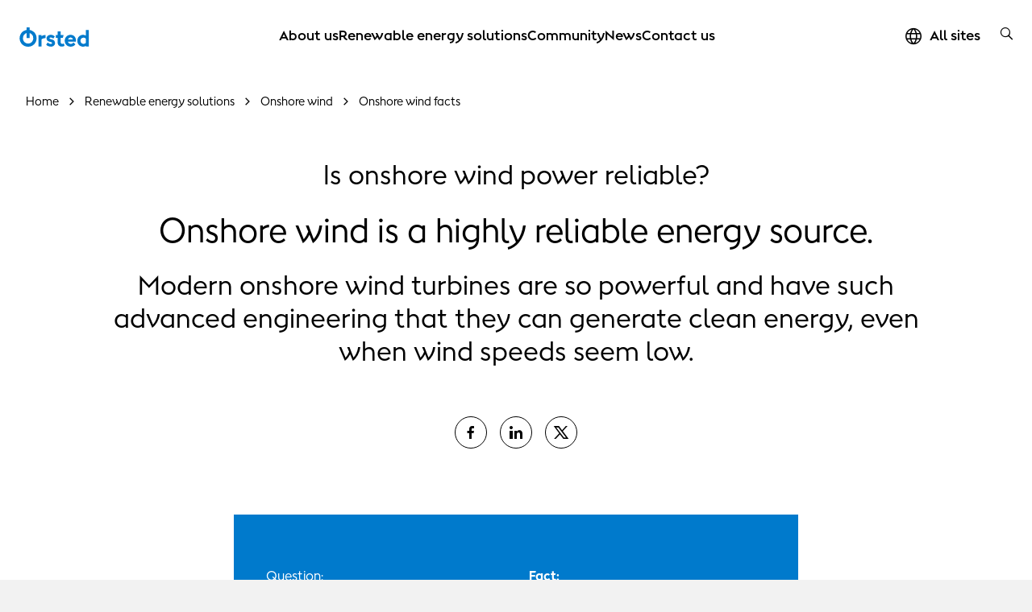

--- FILE ---
content_type: text/html; charset=utf-8
request_url: https://orsted.ie/renewable-energy-solutions/onshore-wind/onshore-wind-facts/is-onshore-wind-power-reliable
body_size: 16162
content:



<!DOCTYPE html>
<html lang="en">

<head>
                <link rel="preconnect" href="https://cdn.orsted.com" />
            <link rel="preconnect" href="https://cdn.orsted.com" />
            <link rel="preconnect" href="https://cdn.appdynamics.com" />
            <link rel="preconnect" href="https://policy.app.cookieinformation.com" />
            <link rel="preconnect" href="https://www.googletagmanager.com" />
            <link rel="preconnect" href="https://consent.app.cookieinformation.com" />
            <link rel="preconnect" href="https://sample-api-v2.crazyegg.com" />

    

    <meta charset="utf-8">
    <meta name="viewport" content="width=device-width, initial-scale=1, shrink-to-fit=no">
    <meta name="format-detection" content="telephone=no" />
    <meta name="pageid" content="{c6734ca3-f6f3-49a2-a7c5-82da41f92688}">
    <meta http-equiv="X-UA-Compatible" content="IE=edge" />
    <title>Is Onshore Wind a Reliable Source of Green Energy? | &#216;rsted </title>


        <script nonce="qFcgkLJesdYpfZ+wJzjIDA==">
            dataLayer = [{ 'userType': 'external' }]
        </script>


    <link rel="canonical" href="https://orsted.ie/renewable-energy-solutions/onshore-wind/onshore-wind-facts/is-onshore-wind-power-reliable">
                <meta property="og:url" href="https://orsted.ie/renewable-energy-solutions/onshore-wind/onshore-wind-facts/is-onshore-wind-power-reliable">
<link rel="alternate" href="https://orsted.ie/renewable-energy-solutions/onshore-wind/onshore-wind-facts/is-onshore-wind-power-reliable" hreflang="en-ie">
<link rel="alternate" href="https://orsted.es/nuestras-soluciones-de-energia-renovable/energia-eolica-terrestre/conoce-la-energia-eolica-terrestre/es-fiable-la-energia-eolica-terrestre" hreflang="es">        <meta name="keywords" content="Onshore wind, advantages of wind power ">
        <meta name="description" content="Onshore wind is a highly reliable energy source. Modern wind turbines are so efficient, they can generate clean energy even when wind speeds seem low. ">
        <meta name="robots" content="INDEX, FOLLOW">
<script nonce="qFcgkLJesdYpfZ+wJzjIDA==">
	window.dataLayer = window.dataLayer || [];
	dataLayer.push({
		'event': 'metaDataPushed',
		'page': {
			 "theme": "", 
			 "subtheme": "", 
			 "topic": "", 
			 "ProjectCampaignTitle": "", 
			 "TargetAudience": "", 
			 "PainPoint": "", 
			 "version": "20260113.1", 
			 "breadcrumb": "/renewable-energy-solutions/onshore-wind/onshore-wind-facts/is-onshore-wind-power-reliable", 
			 "title": "Is Onshore Wind a Reliable Source of Green Energy? | Ørsted ", 
			 "platform": "orsted.ie", 
			 "name": "is-onshore-wind-power-reliable", 
			 "pagetype": "", 
			 "sitetype": "", 
			 "sitesection": "renewable-energy-solutions", 
			 "funnel_stage": "", 
			 "fullurl": location.href, 
			}
	});	</script>        
            <!-- Google Tag Manager -->
            <script nonce="qFcgkLJesdYpfZ+wJzjIDA==">
                (function(w,d,s,l,i){w[l]=w[l]||[];w[l].push({'gtm.start':
                new Date().getTime(),event:'gtm.js'});var f=d.getElementsByTagName(s)[0],
                j=d.createElement(s),dl=l!='dataLayer'?'&l='+l:'';j.async=true;j.src=
                'https://www.googletagmanager.com/gtm.js?id='+i+dl;
                var n=d.querySelector('[nonce]');
                if(n) {
                    j.setAttribute('nonce',n.nonce||n.getAttribute('nonce'));
                    window.dataLayer = window.dataLayer || [];
                    window.dataLayer.push({'nonce': n.nonce,'event': 'nonceReady'});
                }
                f.parentNode.insertBefore(j,f);
                })(window,document,'script','dataLayer','GTM-W3RMM4C');
            </script>
            <!-- End Google Tag Manager -->
        
        <meta property="og:description" content="Onshore wind is a highly reliable energy source.">
        <meta property="og:title" content="Is onshore wind power reliable?">
        <meta property="og:image" content="https://cdn.orsted.com/-/media/project/maine/og-default-image/og-default-image-orsted.png?rev=3f851c173bb545eaaa1431dff126fa85&extension=webp&hash=FAFC019CE3C4A751AE8D9D18C3EFBB1A">
    <meta name="twitter:card" content="summary_large_image">
    <meta property="og:type" content="website"><!-- doCDN --> 

    

    <link rel="icon" href="https://cdn.orsted.com/-/media/project/maine/favicon/com/favicon.ico?h=627&amp;w=1440&amp;rev=b461e455a4cb49159cdabc777cd0a9d7" type="image/x-icon" />
    <link rel="shortcut icon" href="https://cdn.orsted.com/-/media/project/maine/favicon/com/favicon.ico?h=627&amp;w=1440&amp;rev=b461e455a4cb49159cdabc777cd0a9d7" type="image/x-icon"/>
    <link rel="apple-touch-icon" href="https://cdn.orsted.com/-/media/project/maine/favicon/com/apple-touch-icon.png?h=627&amp;w=1440&amp;rev=ff8896af891546af9c2b4745daa83679" type="image/png" />
 

        <script id="CookieConsent" src="https://policy.app.cookieinformation.com/uc.js"
                data-culture="en" type="text/javascript" data-gcm-version="2.0" nonce="qFcgkLJesdYpfZ+wJzjIDA=="></script>

        <link rel="preload" href="https://cdn.orsted.com/Assets_/dist/fonts/OrstedSans-Regular.woff2"
              as="font" type="font/woff2" crossorigin>
        <link rel="preload" href="https://cdn.orsted.com/Assets_/dist/fonts/OrstedSans-Light.woff2"
              as="font" type="font/woff2" crossorigin>
        <link rel="preload" href="https://cdn.orsted.com/Assets_/dist/fonts/OrstedSans-SemiBoldText.woff2"
              as="font" type="font/woff2" crossorigin>
        <link rel="preload" href="https://cdn.orsted.com/Assets_/dist/fonts/OrstedSans-Bold.woff2"
              as="font" type="font/woff2" crossorigin>
        <link rel="preload" href="https://cdn.orsted.com/Assets_/dist/fonts/OrstedSans-Black.woff2"
              as="font" type="font/woff2" crossorigin>
        <link rel="preload" href="https://cdn.orsted.com/Assets_/dist/fonts/OrstedSans-Italic.woff2"
              as="font" type="font/woff2" crossorigin>
        <link href="https://cdn.orsted.com/Assets_/dist/fonts/dong-maine.woff2?v=7"
              as="font" type="font/woff" crossorigin>

        <link media="screen, print" href="https://cdn.orsted.com/Assets_/dist/css/app.css?d=3e20c05ea45162fc1e9d7ff9abb6308933707da87432bbbe233e78b9aca7442c" rel="stylesheet">
        <link media="screen, print" href="https://cdn.orsted.com/Assets_/dist/css/components.css?d=03f79f37c8ab1b9544e246dacf79c076864711544a6b002574bf12a5b4501de6" rel="stylesheet">


    <script type="text/javascript"
            src="https://cdn.orsted.com/Assets_/dist/vendors/jquery.min.js?d=a9329a132c34e8859d294fb346f9ef245bf6d1343a86cb3476f5d30f874549b0" nonce="qFcgkLJesdYpfZ+wJzjIDA=="></script>
    <script nonce="qFcgkLJesdYpfZ+wJzjIDA==">
        (function (global, $) {
            const jquery = $.noConflict();
            global["OrstedJquery"] = jquery;
            global["jQuery"] = jquery;
            global["$"] = jquery;
        })(window, jQuery);
    </script>
    

    
</head>

<body class=" site-theme-blue  "
      id="lang-en" data-language="en" data-number-locale="en" data-table-swipe-text="slide left"
      data-date-format="DD.MM.YYYY HH:mm" data-job-date-format="DD.MM.YYYY" data-cdn-url="https://cdn.orsted.com" ng-app="app" ng-strict-di>
    <!-- Google Tag Manager (noscript) -->
            <noscript><iframe src="https://www.googletagmanager.com/ns.html?id=GTM-W3RMM4C" height="0" width="0" style="display:none;visibility:hidden"></iframe></noscript>
            <!-- End Google Tag Manager (noscript) --><!-- doCDN --> 
    

    
    
  <noindex>
    <header class="slide-navigation">
      
      



      <div class="skip-nav-wrap">
        <a id="skipNavBtn" href="#" class="skip-link">Skip navigation</a>
      </div>
      <div class="nav-spacer"></div>

      <nav class="nav-container headerSlider-top">
        <div class="nav-outer-wrap">
          <div class="nav-content">
            <div class="nav-logo">
              <a class="nav-logo__link" href="/en">
                 <img class="nav-logo__img" src="https://cdn.orsted.com/-/media/www/images/corp/graphics/logos/orsted-logo/orstedlogo_svg.svg?mh=1440&amp;mw=1440&amp;rev=021ecd9c689f43cdb87a1f6f15a48a0f&amp;hash=4971036E3067F139176EE5839434208D" alt="logo" width="24" height="24" />
              </a>
            </div>
            <div class="nav-items">
              <div class="nav-items__wrap">

                  <ul class="nav-items__list">
                        <li class="nav-items__item">
                            <button class="nav-items__link nav-items__submenu-trigger" data-target="nav-item--0">
                              About us
                            </button>
                        </li>
                        <li class="nav-items__item">
                            <button class="nav-items__link nav-items__submenu-trigger" data-target="nav-item--1">
                              Renewable energy solutions
                            </button>
                        </li>
                        <li class="nav-items__item">
                            <button class="nav-items__link nav-items__submenu-trigger" data-target="nav-item--2">
                              Community
                            </button>
                        </li>
                        <li class="nav-items__item">
                            <a class="nav-items__link" href="https://orsted.ie/news">
                              News
                            </a>
                        </li>
                        <li class="nav-items__item">
                            <a class="nav-items__link" href="https://orsted.ie/contact-us">
                              Contact us
                            </a>
                        </li>
                  </ul>
                                  <ul class="nav-utilities__list quicklinks mobile-only">
                  </ul>
              </div>
            </div>
            <div class="nav-utilities">
                              <ul class="nav-utilities__list quicklinks">
                      <li class="nav-utilities__item mobile-visible">
                          <a class="nav-utilities__link icon-globe" href="https://orsted.ie/orsted-global"
                            aria-label="All sites quick link">
                            <span>All sites</span>
                          </a>
                      </li>
                </ul>
                            <ul class="nav-utilities__list tools">
                  <li class="nav-utilities__item search">
                    <button class="nav-utilities__search-btn" aria-label="search button">
                      <i class="icon icon-magnifier link-search hiddenSearchIcon"></i>
                    </button>
                    <div class="nav-utilities__search-wrap">
                      <div class="nav-utilities__search-form">
                        <form class="form header-search-ov" role="search">
                          <div class="headerSearch-ov form-group searchTypeahead">
                            <button type="submit">
                              <i class="icon icon-magnifier link-search hiddenSearchIcon"></i>
                            </button>
                            <input name="search" aria-label="Header searchbox" type="search"
                              placeholder="Search for keyword" class="form-control headerSearch-input" value=""
                              autocomplete="off" enterkeyhint="search" />
                          </div>
                        </form>
                        <div class="close-search-form">
                          <button class="close-search-btn">
                            <i class="icon icon-close"></i>
                          </button>
                        </div>
                      </div>
                    </div>
                  </li>

                  <li class="nav-utilities__item menu mobile-only">
                    <button class="burger-menu-btn" aria-label="burger menu button">
                      <div class="burger-wrap">
                        <span></span>
                      </div>
                    </button>
                  </li>
              </ul>
            </div>
          </div>
        </div>
      </nav>

      <aside class="nav-panel">
        <div class="nav-panel__items subpanel-layer layer-1">
          <div class="nav-panel__items-wrap">
            <div class="back-btn-mobile">
              <button>Back</button>
            </div>
                  <ul id="nav-item--0" class="nav-panel__submenu">
                    <li class="nav-panel__item-sub">
                      <a class="nav-panel__link" href="https://orsted.ie/about-us">About us</a>
                    </li>
                        <li class="nav-panel__item-sub">
                            <a class="nav-panel__link" href="https://orsted.ie/about-us/our-vision">Our vision</a>

                        </li>
                        <li class="nav-panel__item-sub">
                            <a class="nav-panel__link" href="https://orsted.ie/about-us/our-green-transformation">Our green transformation</a>

                        </li>
                        <li class="nav-panel__item-sub">
                            <a class="nav-panel__link" href="https://orsted.ie/about-us/sustainable-energy-company">Sustainable energy company</a>

                        </li>
                  </ul>
                  <ul id="nav-item--1" class="nav-panel__submenu">
                    <li class="nav-panel__item-sub">
                      <a class="nav-panel__link" href="https://orsted.ie/renewable-energy-solutions">Renewable energy solutions</a>
                    </li>
                        <li class="nav-panel__item-sub">
                            <button class="nav-panel__link nav-items__submenu-trigger subBtn">Onshore wind</button>

                            <div class="nav-panel__submenu-child layer-2">
                              <ul>
                                <li>
                                  <a class="nav-panel__link" href="https://orsted.ie/renewable-energy-solutions/onshore-wind">
                                    <h6>Onshore wind</h6>
                                    <p></p>
                                  </a>
                                </li>
                                  <li>
                                    <a class="nav-panel__link" href="https://orsted.ie/renewable-energy-solutions/onshore-wind/onshore-wind-farms">
                                      <h6>Onshore wind farms</h6>
                                      <p></p>
                                    </a>
                                  </li>
                                  <li>
                                    <a class="nav-panel__link" href="https://orsted.ie/renewable-energy-solutions/onshore-wind/onshore-wind-facts">
                                      <h6>Onshore wind facts</h6>
                                      <p></p>
                                    </a>
                                  </li>
                                  <li>
                                    <a class="nav-panel__link" href="https://orsted.ie/renewable-energy-solutions/onshore-wind/how-do-onshore-wind-turbines-work">
                                      <h6>How onshore wind turbines work</h6>
                                      <p></p>
                                    </a>
                                  </li>
                              </ul>
                            </div>
                        </li>
                        <li class="nav-panel__item-sub">
                            <button class="nav-panel__link nav-items__submenu-trigger subBtn">Solar power</button>

                            <div class="nav-panel__submenu-child layer-2">
                              <ul>
                                <li>
                                  <a class="nav-panel__link" href="https://orsted.ie/renewable-energy-solutions/solar-energy">
                                    <h6>Solar power</h6>
                                    <p></p>
                                  </a>
                                </li>
                                  <li>
                                    <a class="nav-panel__link" href="https://orsted.ie/renewable-energy-solutions/solar-energy/facts-about-solar-power">
                                      <h6>Facts about solar power</h6>
                                      <p></p>
                                    </a>
                                  </li>
                              </ul>
                            </div>
                        </li>
                        <li class="nav-panel__item-sub">
                            <button class="nav-panel__link nav-items__submenu-trigger subBtn">Offshore wind</button>

                            <div class="nav-panel__submenu-child layer-2">
                              <ul>
                                <li>
                                  <a class="nav-panel__link" href="https://orsted.ie/renewable-energy-solutions/offshore-wind">
                                    <h6>Offshore wind</h6>
                                    <p></p>
                                  </a>
                                </li>
                                  <li>
                                    <a class="nav-panel__link" href="https://orsted.ie/renewable-energy-solutions/offshore-wind/how-offshore-wind-turbines-work">
                                      <h6>How offshore wind turbines work</h6>
                                      <p></p>
                                    </a>
                                  </li>
                              </ul>
                            </div>
                        </li>
                        <li class="nav-panel__item-sub">
                            <a class="nav-panel__link" href="https://orsted.ie/renewable-energy-solutions/renewable-energy-advantages">Renewable energy advantages</a>

                        </li>
                  </ul>
                  <ul id="nav-item--2" class="nav-panel__submenu">
                    <li class="nav-panel__item-sub">
                      <a class="nav-panel__link" href="https://orsted.ie/community">Community</a>
                    </li>
                        <li class="nav-panel__item-sub">
                            <a class="nav-panel__link" href="https://orsted.ie/community/supply-chain-stories">Supply chain stories</a>

                        </li>
                        <li class="nav-panel__item-sub">
                            <a class="nav-panel__link" href="https://orsted.ie/community/giving-back">Giving back</a>

                        </li>
                  </ul>
                  <ul id="nav-item--3" class="nav-panel__submenu">
                    <li class="nav-panel__item-sub">
                      <a class="nav-panel__link" href="https://orsted.ie/news">News</a>
                    </li>
                  </ul>
                  <ul id="nav-item--5" class="nav-panel__submenu">
                    <li class="nav-panel__item-sub">
                      <a class="nav-panel__link" href="https://orsted.ie/contact-us">Contact us</a>
                    </li>
                  </ul>

          </div>
        </div>
        <div class="submenu-child-container subpanel-layer layer-2">
          <div class="back-btn-mobile">
            <button>Back</button>
          </div>
          <div class="submenu-child-content"></div>
        </div>
      </aside>

      <div class="nav-overlay"></div>
    </header>
  </noindex>

    <div id="uploadFileButtonText" style="display:none;">Choose file</div>
    <main id="main" role="main">
        <!--	Content	# begin	-->
        

<section  class="container-fluid wide-container " style="" aria-label="">
    



<div class="row row-widewidth">
    <div class="col-12" ><div class="content-page-head  ">
    

    <noindex>
        <div class="breadcrumbs-container-ov">
                <ol itemscope itemtype="https://schema.org/BreadcrumbList" class="breadcrumbs--ov">

                        
                        <li itemprop="itemListElement" itemscope itemtype="https://schema.org/ListItem" class="breadcrumb-item--ov">
                            <a itemprop="item" href="https://orsted.ie/" class="breadcrumb-link-ov">
                                <span>Home</span>
                                <meta itemprop="name" content="home">
                            </a>
                            <meta itemprop="position" content="1" />
                        </li>
                        
                        <li itemprop="itemListElement" itemscope itemtype="https://schema.org/ListItem" class="breadcrumb-item--ov">
                            <a itemprop="item" href="https://orsted.ie/renewable-energy-solutions" class="breadcrumb-link-ov">
                                <span>Renewable energy solutions</span>
                                <meta itemprop="name" content="renewable energy solutions">
                            </a>
                            <meta itemprop="position" content="2" />
                        </li>
                        
                        <li itemprop="itemListElement" itemscope itemtype="https://schema.org/ListItem" class="breadcrumb-item--ov">
                            <a itemprop="item" href="https://orsted.ie/renewable-energy-solutions/onshore-wind" class="breadcrumb-link-ov">
                                <span>Onshore wind</span>
                                <meta itemprop="name" content="onshore wind">
                            </a>
                            <meta itemprop="position" content="3" />
                        </li>
                        
                        <li itemprop="itemListElement" itemscope itemtype="https://schema.org/ListItem" class="breadcrumb-item--ov">
                            <a itemprop="item" href="https://orsted.ie/renewable-energy-solutions/onshore-wind/onshore-wind-facts" class="breadcrumb-link-ov">
                                <span>Onshore wind facts</span>
                                <meta itemprop="name" content="onshore wind facts">
                            </a>
                            <meta itemprop="position" content="4" />
                        </li>

                </ol>
        </div>


    </noindex>


    <div class="article article--narrow-media-1 site-theme-blue ">
        <h1 class="article-headline ">
            Is onshore wind power reliable?<br />
        </h1>
            <h2 class="article-subheadline">
                Onshore wind is a highly reliable energy source.
            </h2>
                    <p class="cph-description">
                Modern onshore wind turbines are so powerful and have such advanced engineering that they can generate clean energy, even when wind speeds seem low.
            </p>
                    </div>
</div></div>
</div>
</section>

<section  class="container-fluid narrow-container " style="" aria-label="">
    



<div class="row row-narrow">
    <div class="col-12" >    <div class="share">
        <div class="social-flex align-with-text">
                    <a href="https://www.facebook.com/sharer/sharer.php?u=https%3a%2f%2forsted.ie%2frenewable-energy-solutions%2fonshore-wind%2fonshore-wind-facts%2fis-onshore-wind-power-reliable" class="social-flex social-circle icon is-type-facebook" target="_blank" rel="noopener" onclick="window.open('https://www.facebook.com/sharer/sharer.php?u=https%3a%2f%2forsted.ie%2frenewable-energy-solutions%2fonshore-wind%2fonshore-wind-facts%2fis-onshore-wind-power-reliable','popup','width=550,height=700,scrollbars=yes,resizable=yes'); return false;" title="Facebook">
                    </a>
                    <a href="https://www.linkedin.com/shareArticle?mini=true&url=https%3a%2f%2forsted.ie%2frenewable-energy-solutions%2fonshore-wind%2fonshore-wind-facts%2fis-onshore-wind-power-reliable" class="social-flex social-circle icon is-type-linkedin" target="_blank" rel="noopener" onclick="window.open('https://www.linkedin.com/shareArticle?mini=true&url=https%3a%2f%2forsted.ie%2frenewable-energy-solutions%2fonshore-wind%2fonshore-wind-facts%2fis-onshore-wind-power-reliable','popup','width=550,height=700,scrollbars=yes,resizable=yes'); return false;" title="LinkedIn">
                    </a>
                    <a href="https://twitter.com/intent/tweet?url=https%3a%2f%2forsted.ie%2frenewable-energy-solutions%2fonshore-wind%2fonshore-wind-facts%2fis-onshore-wind-power-reliable" class="social-flex social-circle icon is-type-twitter" target="_blank" rel="noopener" onclick="window.open('https://twitter.com/intent/tweet?url=https%3a%2f%2forsted.ie%2frenewable-energy-solutions%2fonshore-wind%2fonshore-wind-facts%2fis-onshore-wind-power-reliable','popup','width=550,height=700,scrollbars=yes,resizable=yes'); return false;" title="X">
                    </a>
        </div>
    </div>


<div class="article site-theme-blue  wpp-article">
    <div class="article-content">

        <div class="article-content-inner">
            <div class="richtext">
                
            </div>
        </div>
    </div>
</div>
</div>
</div>
</section>

<section  class="container-fluid narrow-container " style="" aria-label="">
    



<div class="row row-narrow">
    <div class="col-12" >

<article class="factBox factBox-2-columns">
    <div class="factBox__inner theme-blue theme-primary-color-background">
        <div class="factBox-header factBox-element">
            <!-- Top Components -->
<h5 class='h5 factBox-headline factBox-element'></h5>        </div>

        <div class="factBox-body factBox-element">
            <div class="factBox-section">
                <!-- Left Components -->
                        <div class="factBox-content richtext factBox-element">
                            <span class='body'>
                            Question:<br />
<br />
Is wind power reliable? Do consumers risk power outages if the wind stops blowing?
                            </span>
                        </div>
            </div>

            <div class="factBox-section">
                <!-- Right Components -->
                        <div class="factBox-content richtext factBox-element">
                            <span class='body'>
                            <strong>Fact:&nbsp;<br />
</strong>
<br />
Onshore wind turbines in Ireland generate power about 80 percent of the time. But there is no risk of power outages if the wind is not blowing because the national grid balances supply and demand from multiple energy sources.&nbsp;
                            </span>
                        </div>
            </div>
        </div>

    </div>
</article>


<div class="article site-theme-blue  wpp-article">
    <div class="article-content">

        <div class="article-content-inner">
            <div class="richtext">
                
            </div>
        </div>
    </div>
</div>
</div>
</div>
</section>

<section  class="container-fluid narrow-container " style="" aria-label="">
    



<div class="row row-narrow">
    <div class="col-12" >

<div class="article site-theme-blue  wpp-article">
    <div class="article-content">

        <div class="article-content-inner">
            <div class="richtext">
                <h2 class="h4" id="52a3cbfa-ff85-48e6-a2c2-b47f82c011c4"><span style="color: rgb(0, 122, 204);">Advantages of wind</span></h2>
<br />
<p>Wind is a free and unlimited source of clean energy that has a vital role to play in the global shift to green energy.</p>
<p>It can be a variable source of energy. Turbines can only produce electricity when the wind is blowing. However, modern wind turbines are highly efficient and engineered to generate power even at low wind speeds. As wind speeds get stronger, turbines generate more electricity.</p>
<p>Our onshore wind farms across Ireland, North America, the UK, and the rest of Europe provide green energy to thousands of homes, while also creating jobs and economic benefits in the local communities where they’re located.</p>
<p>Ørsted owns and operates 19 wind farms across Ireland providing 327MW to the national grid.</p>
            </div>
        </div>
    </div>
</div>
</div>
</div>
</section>

<section  class="container-fluid narrow-container " style="" aria-label="">
    



<div class="row row-narrow">
    <div class="col-12" >

<div class="image">

    <div class="image__component ">
        <img alt="Onshore wind farm" class="image__element " height="551" id="Ab5af14a4-432c-49f6-bef0-efa9f67aee0e" loading="lazy" src="https://cdn.orsted.com/-/media/www/images/corp/graphics/onshore-wind---facts/1-is-onshore-wind-power-reliable.png?mh=1440&amp;mw=1440&amp;rev=04a588960c424453a2e1b490f8408481&amp;hash=DA506F75E060DF1081778A8068151E1C" srcset="https://cdn.orsted.com/-/media/www/images/corp/graphics/onshore-wind---facts/1-is-onshore-wind-power-reliable.png?mw=480&amp;rev=04a588960c424453a2e1b490f8408481&amp;hash=C95EFC55E664FF56C351BA2C3F1DBCA5 480w, https://cdn.orsted.com/-/media/www/images/corp/graphics/onshore-wind---facts/1-is-onshore-wind-power-reliable.png?mw=720&amp;rev=04a588960c424453a2e1b490f8408481&amp;hash=821A70715CDF4B1815C31811032021C1 720w, https://cdn.orsted.com/-/media/www/images/corp/graphics/onshore-wind---facts/1-is-onshore-wind-power-reliable.png?mw=1440&amp;rev=04a588960c424453a2e1b490f8408481&amp;hash=DAD10DAFA632F0366273CD4C646EE255 1440w" width="1441" />
    </div>

</div>


    <script type="application/ld+json">
        {
          "@context": "https://schema.org/",
          "@type": "ImageObject",
          "author": "Ørsted",
          "contentLocation": "https://orsted.ie/renewable-energy-solutions/onshore-wind/onshore-wind-facts/is-onshore-wind-power-reliable",
          "contentUrl": "https://cdn.orsted.com/-/media/www/images/corp/graphics/onshore-wind---facts/1-is-onshore-wind-power-reliable.png?mh=1440",
          "description": "Onshore wind farm",
          "name": "1 is onshore wind power reliable"
        }
    </script>

</div>
</div>
</section>

<section  class="container-fluid narrow-container " style="" aria-label="">
    



<div class="row row-narrow">
    <div class="col-12" >

<div class="article site-theme-blue  wpp-article">
    <div class="article-content">

        <div class="article-content-inner">
            <div class="richtext">
                <br />
<h2 class="h4" id="f7fd04b8-a9d4-427a-816e-afaf5511b11e"><span style="color: rgb(0, 122, 204);">What if there is no wind?</span></h2>
<br />
<p>Wind speeds vary, and with them the amount of power wind turbines can produce. That’s why energy grids are supplied by a mixture of different sources – so that there’s always something producing power.</p>
<p>At Ørsted, we want to create a world that<a href="/ErrorPages/404?item=web%3a%7b3DD92FC2-D9E2-458F-BFF1-1EBFA99EA318%7d%40en"> runs entirely on green energy</a>. While we’re confident that onshore wind will play a significant role, the future green energy system will be based on a <a href="/ErrorPages/404?item=web%3a%7bF2442A5C-7D20-49AB-86AF-7ADDBBC6A8AB%7d%40en">multitude of sources</a>.</p>
<p>Onshore wind will be complemented by other energy sources like offshore wind, solar power, hydroelectric generation, sustainable biomass, as well as geothermal heat or even wave or tidal energy, to form a diversified mix of renewable energy. Conventional energy sources will also help balance the grid and ensure that the lights always stay on.</p>
<br />
            </div>
        </div>
    </div>
</div>
</div>
</div>
</section>

<section  class="container-fluid full-container " style="" aria-label="">
    



<div class="row row-center row-widewidth">
    <div class="col-lg-6 col-12" >
        

<div class="image">

    <div class="image__component ">
        <img alt="Based on selected Ørsted onshore wind farms in Ireland from 2019-2022" class="image__element " height="751" id="Ab28c138e-cb04-4917-81cc-e0ff8be5b6b1" loading="lazy" src="https://cdn.orsted.com/-/media/www/images/corp/graphics/onshore-wind---facts/1-is-onshore-wind-power-reliable-2.png?mh=1440&amp;mw=1440&amp;rev=20da92dca024473baf1beba643943cf9&amp;hash=730F01E68BFAF519BA92E9F89721CB9E" srcset="https://cdn.orsted.com/-/media/www/images/corp/graphics/onshore-wind---facts/1-is-onshore-wind-power-reliable-2.png?mw=480&amp;rev=20da92dca024473baf1beba643943cf9&amp;hash=8233453CDCE35ABC83039ABDDEF1D040 480w, https://cdn.orsted.com/-/media/www/images/corp/graphics/onshore-wind---facts/1-is-onshore-wind-power-reliable-2.png?mw=720&amp;rev=20da92dca024473baf1beba643943cf9&amp;hash=F23D9E96F94C386ABCD042FE62307FEC 720w, https://cdn.orsted.com/-/media/www/images/corp/graphics/onshore-wind---facts/1-is-onshore-wind-power-reliable-2.png?mw=1440&amp;rev=20da92dca024473baf1beba643943cf9&amp;hash=888B58C2F9BC1E30AC7F782916736A18 1440w" width="1441" />
    </div>

        <div class="image__subtitle">
            Based on elected Ørsted onshore wind farms in Ireland from 2019-2022
        </div>
</div>


    <script type="application/ld+json">
        {
          "@context": "https://schema.org/",
          "@type": "ImageObject",
          "author": "Ørsted",
          "contentLocation": "https://orsted.ie/renewable-energy-solutions/onshore-wind/onshore-wind-facts/is-onshore-wind-power-reliable",
          "contentUrl": "https://cdn.orsted.com/-/media/www/images/corp/graphics/onshore-wind---facts/1-is-onshore-wind-power-reliable-2.png?mh=1440",
          "description": "Based on selected &#216;rsted onshore wind farms in Ireland from 2019-2022",
          "name": "1 is onshore wind power reliable 2"
        }
    </script>


    </div>
</div>

</section>

<section  class="container-fluid narrow-container " style="" aria-label="">
    



<div class="row row-narrow">
    <div class="col-12" >

<div class="article site-theme-blue  wpp-article">
    <div class="article-content">

        <div class="article-content-inner">
            <div class="richtext">
                <br />
<h2 class="h4" id="46212f5e-8652-4155-a409-03062a7f514d"><span style="color: #007ACC;">Why wind power in Ireland?</span></h2>
<br />
<p>Ireland, along with other European Union member states, is committed to a 55% reduction in greenhouse gas emissions by 2030, compared to 1990 levels. <sup><a href="#sources">1</a></sup></p>
<p>In order to reach that goal, Ireland will need to significantly invest in new forms of renewable energy. The government recognises onshore wind as a key pillar of the country's renewable energy production and have set a specific goal for onshore wind: to prod 8 GW of onshore wind energy by 2030. That will require almost doubling the country’s current wind energy production.</p>
            </div>
        </div>
    </div>
</div>
</div>
</div>
</section>

<section id=sources class="container-fluid  " style="" aria-label="">
    



<div class="row row-narrow">
    <div class="col-12" >

<div class="article site-theme-blue  wpp-article">
    <div class="article-content">

        <div class="article-content-inner">
            <div class="richtext">
                <span style="font-weight: 700;"><br />—</span><p><b>Sources<br /></b>
1. <a rel="noopener noreferrer" href="https://ym.fi/en/eu-climate-policy#:~:text=The%20EU%20is%20committed%20to,climate-neutral%20continent%20by%202050." target="_blank">EU climate policy - Ministry of the Environments (ym.fi)</a></p>
            </div>
        </div>
    </div>
</div>
</div>
</div>
</section>


    <div id="0cec1d6a-bb5b-4d1c-99ed-733531ccd68f" class="section theme-blue theme-primary-color-background theme-color-base">
        

<section  class="container-fluid wide-container " style="" aria-label="">
    



<div class="row row-widewidth">
    <div class="col-12" >



<div class="careerSlider swiper-career-theme--blue" data-single-pagination="{currentStart} of {total}" data-multiple-pagination="{currentStart}-{currentEnd} of {total}">
    
    <div class="careerSlider__header-container">
        <div class="careerSlider__pagination"></div>
    </div>

    <div class="swiper careerSlider__container">
        <button class="btn-slider btn-slider--prev careerSlider__prev-btn"><span class="sr-only">Previous</span></button>
        <button class="btn-slider btn-slider--next careerSlider__next-btn"><span class="sr-only">Next</span></button>

        <div class="swiper-wrapper careerSlider__wrapper">
                <div class="swiper-slide careerSlider__slide">
                        <a class="careerSlider__slide-cta" href="https://orsted.ie/renewable-energy-solutions/onshore-wind/onshore-wind-facts/do-wind-turbines-hurt-birds">
                            <div class="careerSlider__slide-media">
                                <img class="image__element " height="551" id="careerSlider__slide-image" loading="lazy" src="https://cdn.orsted.com/-/media/www/images/corp/graphics/onshore-wind---facts/2-ie-do-wind-turbines-hurt-birds.png?mh=400&amp;mw=400&amp;rev=c6b508951ecd4efa8b8c480f30ac303b&amp;extension=webp&amp;hash=9E986A17F852E6215C8CD40E49F16C99" width="1441" />
                            </div>
                            <div class="careerSlider__slide-title">Do onshore wind turbines pose a threat to birds? </div>
                            <div class="careerSlider__slide-subtitle">Well-sited wind farms have limited effects on birds. Onshore wind farms can pose potential risks to birds, but Ørsted does in-depth environmental assessments before building any new wind farms and uses cutting-edge technology to better understand the interaction between birds and turbines so that wind farms can be optimally sited.&nbsp;</div>
                        </a>
                        <div class="careerSlider__slide-cta">
                            <a class="link-arrow" href="https://orsted.ie/renewable-energy-solutions/onshore-wind/onshore-wind-facts/do-wind-turbines-hurt-birds">Find out the facts</a>
                        </div>
                    
    <script type="application/ld+json">
        {
          "@context": "https://schema.org/",
          "@type": "ImageObject",
          "author": "Ørsted",
          "contentLocation": "https://orsted.ie/renewable-energy-solutions/onshore-wind/onshore-wind-facts/is-onshore-wind-power-reliable",
          "contentUrl": "https://cdn.orsted.com/-/media/www/images/corp/graphics/onshore-wind---facts/2-ie-do-wind-turbines-hurt-birds.png?mh=400",
          "description": "",
          "name": "2 IE do wind turbines hurt birds"
        }
    </script>

                </div>
                <div class="swiper-slide careerSlider__slide">
                        <a class="careerSlider__slide-cta" href="https://orsted.ie/renewable-energy-solutions/onshore-wind/onshore-wind-facts/can-wind-turbines-be-recycled">
                            <div class="careerSlider__slide-media">
                                <img class="image__element " height="810" id="careerSlider__slide-image" loading="lazy" src="https://cdn.orsted.com/-/media/www/images/corp/graphics/onshore-wind---facts/3-ie-can-turbines-be-recycled.jpg?mh=400&amp;mw=400&amp;rev=838f50cb09764ea781fc88fbcb141f05&amp;extension=webp&amp;hash=865EBC06F439B4C17B44F15B7F50C57A" width="1440" />
                            </div>
                            <div class="careerSlider__slide-title">Can wind turbines be recycled?</div>
                            <div class="careerSlider__slide-subtitle">When wind turbines eventually reach the end of their lifespan after at least 25 years, we recycle up to 95% of what they&rsquo;re made of. We&rsquo;ve made a commitment to find the right recycling solutions for the final 5%, too.&nbsp;</div>
                        </a>
                        <div class="careerSlider__slide-cta">
                            <a class="link-arrow" href="https://orsted.ie/renewable-energy-solutions/onshore-wind/onshore-wind-facts/can-wind-turbines-be-recycled">Find out the facts</a>
                        </div>
                    
    <script type="application/ld+json">
        {
          "@context": "https://schema.org/",
          "@type": "ImageObject",
          "author": "Ørsted",
          "contentLocation": "https://orsted.ie/renewable-energy-solutions/onshore-wind/onshore-wind-facts/is-onshore-wind-power-reliable",
          "contentUrl": "https://cdn.orsted.com/-/media/www/images/corp/graphics/onshore-wind---facts/3-ie-can-turbines-be-recycled.jpg?mh=400",
          "description": "",
          "name": "3 IE can turbines be recycled"
        }
    </script>

                </div>
                <div class="swiper-slide careerSlider__slide">
                        <a class="careerSlider__slide-cta" href="https://orsted.ie/renewable-energy-solutions/onshore-wind/onshore-wind-facts/what-is-the-carbon-footprint-of-onshore-wind">
                            <div class="careerSlider__slide-media">
                                <img class="image__element " height="810" id="careerSlider__slide-image" loading="lazy" src="https://cdn.orsted.com/-/media/www/images/corp/graphics/onshore-wind---facts/4-ie-what-is-the-carbon.jpg?mh=400&amp;mw=400&amp;rev=65a5eca84a6d4824b9ec48ea6ca2d0c7&amp;extension=webp&amp;hash=4B21E5345BD34DD88D3749AF2BFFD7CB" width="1440" />
                            </div>
                            <div class="careerSlider__slide-title">What is the carbon footprint of onshore wind? </div>
                            <div class="careerSlider__slide-subtitle">Manufacturing and constructing onshore wind turbines does produce some emissions. But these are very small in comparison to emissions from fossil fuels &ndash; and vastly outweighed by the emissions saved by using onshore wind power instead of fossil fuels.&nbsp;&nbsp;</div>
                        </a>
                        <div class="careerSlider__slide-cta">
                            <a class="link-arrow" href="https://orsted.ie/renewable-energy-solutions/onshore-wind/onshore-wind-facts/what-is-the-carbon-footprint-of-onshore-wind">Find out the facts</a>
                        </div>
                    
    <script type="application/ld+json">
        {
          "@context": "https://schema.org/",
          "@type": "ImageObject",
          "author": "Ørsted",
          "contentLocation": "https://orsted.ie/renewable-energy-solutions/onshore-wind/onshore-wind-facts/is-onshore-wind-power-reliable",
          "contentUrl": "https://cdn.orsted.com/-/media/www/images/corp/graphics/onshore-wind---facts/4-ie-what-is-the-carbon.jpg?mh=400",
          "description": "",
          "name": "4 IE what is the carbon"
        }
    </script>

                </div>
                <div class="swiper-slide careerSlider__slide">
                        <a class="careerSlider__slide-cta" href="https://orsted.ie/renewable-energy-solutions/onshore-wind/onshore-wind-facts/are-onshore-wind-turbines-noisy">
                            <div class="careerSlider__slide-media">
                                <img class="image__element " height="810" id="careerSlider__slide-image" loading="lazy" src="https://cdn.orsted.com/-/media/www/images/corp/graphics/onshore-wind---facts/6-ie-noise.jpg?mh=400&amp;mw=400&amp;rev=d74d91b1de0b49dbadfdf646eb1033c9&amp;extension=webp&amp;hash=6C28BF9771E84B72FCFD2B261933E2DE" width="1440" />
                            </div>
                            <div class="careerSlider__slide-title">Are onshore wind turbines noisy? </div>
                            <div class="careerSlider__slide-subtitle">Nearly everything with moving parts makes noise, and wind turbines are no exception. Wind farms are very quiet compared to other industrial facilities, but they do produce low-level noise.&nbsp;&nbsp;</div>
                        </a>
                        <div class="careerSlider__slide-cta">
                            <a class="link-arrow" href="https://orsted.ie/renewable-energy-solutions/onshore-wind/onshore-wind-facts/are-onshore-wind-turbines-noisy">Find out the facts</a>
                        </div>
                    
    <script type="application/ld+json">
        {
          "@context": "https://schema.org/",
          "@type": "ImageObject",
          "author": "Ørsted",
          "contentLocation": "https://orsted.ie/renewable-energy-solutions/onshore-wind/onshore-wind-facts/is-onshore-wind-power-reliable",
          "contentUrl": "https://cdn.orsted.com/-/media/www/images/corp/graphics/onshore-wind---facts/6-ie-noise.jpg?mh=400",
          "description": "",
          "name": "6 IE noise"
        }
    </script>

                </div>
                <div class="swiper-slide careerSlider__slide">
                        <a class="careerSlider__slide-cta" href="https://orsted.ie/renewable-energy-solutions/onshore-wind/onshore-wind-facts/are-onshore-wind-turbines-dangerous-to-human-health">
                            <div class="careerSlider__slide-media">
                                <img class="image__element " height="810" id="careerSlider__slide-image" loading="lazy" src="https://cdn.orsted.com/-/media/www/images/corp/graphics/onshore-wind---facts/7-ie-health.png?mh=400&amp;mw=400&amp;rev=25b94968a61e42a984514b85b3d83f71&amp;extension=webp&amp;hash=E0703A802586188AC8DF4977B6284BD9" width="1440" />
                            </div>
                            <div class="careerSlider__slide-title">Are onshore wind turbines dangerous to human health?</div>
                            <div class="careerSlider__slide-subtitle">Onshore wind turbines do not cause negative health effects. Dozens of independent, peer-reviewed studies conducted around the world have consistently found no evidence that onshore wind farms cause any negative physical health effects.&nbsp;&nbsp;</div>
                        </a>
                        <div class="careerSlider__slide-cta">
                            <a class="link-arrow" href="https://orsted.ie/renewable-energy-solutions/onshore-wind/onshore-wind-facts/are-onshore-wind-turbines-dangerous-to-human-health">Find out the facts</a>
                        </div>
                    
    <script type="application/ld+json">
        {
          "@context": "https://schema.org/",
          "@type": "ImageObject",
          "author": "Ørsted",
          "contentLocation": "https://orsted.ie/renewable-energy-solutions/onshore-wind/onshore-wind-facts/is-onshore-wind-power-reliable",
          "contentUrl": "https://cdn.orsted.com/-/media/www/images/corp/graphics/onshore-wind---facts/7-ie-health.png?mh=400",
          "description": "",
          "name": "7 IE health"
        }
    </script>

                </div>
                <div class="swiper-slide careerSlider__slide">
                        <a class="careerSlider__slide-cta" href="https://orsted.ie/renewable-energy-solutions/onshore-wind/onshore-wind-facts/do-onshore-wind-farms-harm-tourism">
                            <div class="careerSlider__slide-media">
                                <img class="image__element " height="810" id="careerSlider__slide-image" loading="lazy" src="https://cdn.orsted.com/-/media/www/images/corp/graphics/onshore-wind---facts/tourism-teaser.png?mh=400&amp;mw=400&amp;rev=a4eeb0cfd587433a903a81fa52c423a2&amp;extension=webp&amp;hash=C3ADEF3EF9F1F995A0AB02A0B907873D" width="1440" />
                            </div>
                            <div class="careerSlider__slide-title">Do onshore wind farms harm tourism?   </div>
                            <div class="careerSlider__slide-subtitle">Onshore wind has become a major source of renewable energy across Europe over the last several decades. There is no evidence that the many onshore wind turbines now dotting rural landscapes put off tourists. On the contrary, many visitors express a positive feeling towards seeing the green transition in action.&nbsp;&nbsp;</div>
                        </a>
                        <div class="careerSlider__slide-cta">
                            <a class="link-arrow" href="https://orsted.ie/renewable-energy-solutions/onshore-wind/onshore-wind-facts/do-onshore-wind-farms-harm-tourism">Find out the facts</a>
                        </div>
                    
    <script type="application/ld+json">
        {
          "@context": "https://schema.org/",
          "@type": "ImageObject",
          "author": "Ørsted",
          "contentLocation": "https://orsted.ie/renewable-energy-solutions/onshore-wind/onshore-wind-facts/is-onshore-wind-power-reliable",
          "contentUrl": "https://cdn.orsted.com/-/media/www/images/corp/graphics/onshore-wind---facts/tourism-teaser.png?mh=400",
          "description": "",
          "name": "tourism teaser"
        }
    </script>

                </div>
        </div>
    </div>
</div></div>
</div>
</section>
    </div>


<section  class="container-fluid wide-container " style="" aria-label="">
    



<div class="row row-widewidth">
    <div class="col-12" >

<div class="teaser teaser-medium theme-image-light-white  theme-primary-color-background ">

        <div class="teaser-media  no-gradient">
<img alt="What is offshore wind power?" class="image__element background-image-center-center" height="440" id="A5cd375a2-5eb7-450d-907b-55c8d71c35a2" loading="lazy" src="https://cdn.orsted.com/-/media/www/images/corp/us/md2/local-communities/wind-turbine-orsted.png?mh=1440&amp;mw=1440&amp;rev=ad90ca5099464545adeb08910bcbd388&amp;hash=35FD70C20D4D0FB7A77C6485B26AEB54" srcset="https://cdn.orsted.com/-/media/www/images/corp/us/md2/local-communities/wind-turbine-orsted.png?mh=480&amp;mw=480&amp;rev=ad90ca5099464545adeb08910bcbd388&amp;hash=9120E690AB791FA3A02D092BAD15A93F 480w, https://cdn.orsted.com/-/media/www/images/corp/us/md2/local-communities/wind-turbine-orsted.png?mh=720&amp;mw=720&amp;rev=ad90ca5099464545adeb08910bcbd388&amp;hash=75E89297B0D5289A65E172C0F6038DC5 720w, https://cdn.orsted.com/-/media/www/images/corp/us/md2/local-communities/wind-turbine-orsted.png?mh=1080&amp;mw=1080&amp;rev=ad90ca5099464545adeb08910bcbd388&amp;hash=C7D98EDE29120356C0CDD24B116FAF23 1080w, https://cdn.orsted.com/-/media/www/images/corp/us/md2/local-communities/wind-turbine-orsted.png?mh=1200&amp;mw=1200&amp;rev=ad90ca5099464545adeb08910bcbd388&amp;hash=D2C4C4BC7DD36A55A686D84F59FDE0D8 1200w, https://cdn.orsted.com/-/media/www/images/corp/us/md2/local-communities/wind-turbine-orsted.png?mh=1440&amp;mw=1440&amp;rev=ad90ca5099464545adeb08910bcbd388&amp;hash=35FD70C20D4D0FB7A77C6485B26AEB54 1440w" width="1440" />
    <script type="application/ld+json">
        {
          "@context": "https://schema.org/",
          "@type": "ImageObject",
          "author": "Ørsted",
          "contentLocation": "https://orsted.ie/renewable-energy-solutions/onshore-wind/onshore-wind-facts/is-onshore-wind-power-reliable",
          "contentUrl": "https://cdn.orsted.com/-/media/www/images/corp/us/md2/local-communities/wind-turbine-orsted.png?rev=ad90ca5099464545adeb08910bcbd388",
          "description": "What is offshore wind power?",
          "name": "wind-turbine-orsted"
        }
    </script>

        </div>


    <div class="teaser-content richtext richtext-teaser">
        <span class="teaser-tagline">
            <p>What is onshore wind power?</p>
        </span>

        <div class="teaser-body">
            <h2 class='h3 teaser-headline-accent'><p>Onshore wind power explained</p></h2>
            
        </div>
        <div class="teaser-cta">
            <a class="btn teaser-btn" href="https://orsted.ie/renewable-energy-solutions/onshore-wind/how-do-onshore-wind-turbines-work">Find out how it works</a>
        </div>
    </div>
</div></div>
</div>
</section>
        <!--	Content	# end	-->

        

    <noindex>
        <footer tracknavigationgtm class="wpp-footer">
            <div class="row">
                <div class="footer-top">
                    <!--Text Area 1-->
                    <div class="col-12 col-sm-4 col-lg-3 footer-address">
                        <strong>&Oslash;rsted A/S</strong><br />
<br />
5th Floor<br />
One Albert Quay<br />
Cork<br />
Ireland<br />
T12 X8N6<br />
<br />
+353 21 422 3600<br />
<br />
<a href="mailto:info@orsted.com">info@orsted.com</a>
                    </div>
                    


                    
                    <div class="col-12 col-sm-8 col-lg-9 footer-links">
                        <div class="richtext">
                        <p>&Oslash;rsted is a global leader in developing, constructing, and operating offshore wind farms, with a core focus on Europe. Backed by more than 30 years of experience in offshore wind, &Oslash;rsted has 10.2 GW of installed offshore capacity and 8.1 GW under construction. &Oslash;rsted&rsquo;s total installed renewable energy capacity spanning Europe, Asia Pacific, and North America exceeds 18 GW across a portfolio that also includes onshore wind, solar power, energy storage, bioenergy plants, and energy trading. Widely recognised as a global sustainability leader, &Oslash;rsted is guided by its vision of a world that runs entirely on green energy. Headquartered in Denmark, &Oslash;rsted employs approximately 8,000 people. &Oslash;rsted's shares are listed on Nasdaq Copenhagen (Orsted). In 2024, the group's operating profit excluding new partnerships and cancellation fees was DKK 24.8 billion (EUR 3.3 billion). Visit&nbsp;<a href="https://orsted.com/" target="_self" class="link-inline">orsted.com</a>&nbsp;or follow us on&nbsp;<a rel="noopener noreferrer" href="https://www.linkedin.com/company/orsted/posts/?feedView=all" target="_blank" class="link-inline">LinkedIn</a>&nbsp;and&nbsp;<a rel="noopener noreferrer" href="https://www.instagram.com/orsted/#" target="_blank" class="link-inline">Instagram</a>.<br />
<br />
</p>
<table>
    <tbody>
        <tr>
            <td style="text-align: left; vertical-align: top;">
            <p><span style="color: #000000;"><a href="https://orsted.com/en/who-we-are/our-organisation/corporate-governance/whistleblower-hotline"></a><a href="https://orsted.ie/about-us/whistleblower-hotline">Whistleblower hotline</a><br />
            <a href="https://orsted.com/en/sitemap"></a><a href="https://orsted.ie/sitemap">Sitemap</a><br />
            <a href="https://cdn.orsted.com/-/media/www/docs/corp/ie/gender-pay-gap---2025.pdf?rev=f421a1e6d9ab465e924d9e995099769a&amp;hash=C87DEE33481A51D30FBD200D7753D33F">Gender Pay Gap Report</a></span></p>
            </td>
            <td style="text-align: left; vertical-align: top;">
            <p><span style="color: #000000;"><a rel="noopener noreferrer" href="https://orsted.com/en/privacy-policy-for-supplier-relations"></a><a href="https://cdn.orsted.com/-/media/www/docs/corp/ie/cop-efficient-use-of-electricity.pdf?rev=d693f3d00249413e8820d971f83b7a6b&amp;hash=CC1427F6B3BDCC530DE389778AB77DDA" target="_blank">Codes of Practice Efficient Use of Electricity</a><br />
            <a rel="noopener noreferrer" href="https://orstedcdn.azureedge.net/-/media/www/docs/corp/gdpr/engb_privacy-notice---rekruttering.pdf?rev=4468a1bfb86c4952a66b5ef21ec1042f&amp;hash=19704F356C1D9B2132E4C334A5A4D14D" target="_blank" data-autoload-id="wdmXk3h22x"></a><a href="https://cdn.orsted.com/-/media/www/docs/corp/gdpr/privacy-notice---recruiting-v5.pdf?rev=cdede330ca7543b78da88d8db972e419&amp;hash=B0D1F6F26BDBCC37F60F5566C9F04AE7">Privacy notice - Recruiting</a></span></p>
            </td>
            <td style="text-align: left; vertical-align: top;">
            <p>
            <span style="color: #000000;"><a rel="noopener noreferrer" href="https://orsted.com/en/who-we-are/fast-facts"></a><a href="https://cdn.orsted.com/-/media/www/docs/corp/ie/cop-complaints-handling-procedure.pdf?rev=205ad5db658a4832b2dab6e8205e516d&amp;hash=3453A44DABA099F8530D308FB9EEE376" target="_blank">Codes of Practice Complaints Handling Procedure</a><br />
            <a rel="noopener noreferrer" href="https://orsted.com/en/who-we-are/newsletter-sign-up"></a><a href="https://cdn.orsted.com/-/media/www/docs/corp/ie/energy-consumer-checklist.pdf?rev=43d9ab6e0a9949fe9e618c47caf051a6&amp;hash=B9DAA6E70E023FBDB6BACAE109E46C68" target="_blank">Energy Consumer Checklist</a></span></p>
            </td>
        </tr>
    </tbody>
</table>
                        </div>
                    </div>
                    
                </div>
                <div class="footer-bottom">
                    <div class="col-12 col-lg-12 col-xl-8 footer-bottom-links">
                        <p>
<a href="https://orsted.ie/disclaimer">Disclaimer</a>
<a href="https://orsted.ie/cookie-policy">Cookie policy</a>
<a href="https://orsted.ie/privacy-policy">Privacy policy</a>

                        </p>
                    </div>
                    <div class="col-12 col-lg-12 col-xl-4">
                        <div class="footer-social-box d-flex align-items-center justify-content-start justify-content-xl-end flex-wrap flex-sm-nowrap">
                            
<a href="https://orsted.ie/orsted-global">All sites</a>                            <div class="footer-heading">Follow us on</div>
                            <div class="footer-social">
                                <div class="social-flex">
                                            <a target="_blank" rel="noopener" href="https://www.Facebook.com/orsted" class="social-flex social-circle icon is-type-facebook" aria-label="">
                                            </a>
                                            <a target="_blank" rel="noopener" href="https://www.Instagram.com/orsted" class="social-flex social-circle icon is-type-instagram" aria-label="">
                                            </a>
                                            <a target="_blank" rel="noopener" href="https://www.linkedin.com/company/orsted" class="social-flex social-circle icon is-type-linkedin" aria-label="">
                                            </a>
                                            <a target="_blank" rel="noopener" href="https://www.Twitter.com/orsted" class="social-flex social-circle icon is-type-twitter" aria-label="">
                                            </a>
                                            <a target="_blank" rel="noopener" href="https://www.youtube.com/c/%C3%98rstedChannel" class="social-flex social-circle icon is-type-youtube" aria-label="">
                                            </a>
                                </div>
                            </div>
                            
                        </div>
                    </div>
                </div>
            </div>
        </footer>
    </noindex>


    </main>

     

        <script type="text/javascript" src="https://cdn.orsted.com/Assets_/dist/js/runtime.js?d=89e9a9c6e907337df1f4b88c036142cce12d93e62e50d3915973e29446f1bf21" nonce="qFcgkLJesdYpfZ+wJzjIDA=="></script>
        <script type="text/javascript" src="https://cdn.orsted.com/Assets_/dist/js/vendor.js?d=e68f8eb9de4531cf864f6747cb90ba759a4155175e5d7ffc30a6baebb96edfd7" nonce="qFcgkLJesdYpfZ+wJzjIDA=="></script>
        <script type="text/javascript" src="https://cdn.orsted.com/Assets_/dist/js/app.js?d=f4192db21d4f521af9337dd772cbf31690384a81b5208b41aa8a277576eb5fa8" nonce="qFcgkLJesdYpfZ+wJzjIDA=="></script>


    
    <!-- doCDN --> 
    <script nonce="qFcgkLJesdYpfZ+wJzjIDA==">document.cookie = '_ga=; Max-Age=0; path=/; domain=' + location.host;</script>
    
    
</body>

</html>


--- FILE ---
content_type: image/svg+xml
request_url: https://cdn.orsted.com/-/media/www/images/corp/graphics/logos/orsted-logo/orstedlogo_svg.svg?mh=1440&mw=1440&rev=021ecd9c689f43cdb87a1f6f15a48a0f&hash=4971036E3067F139176EE5839434208D
body_size: 508
content:
<?xml version="1.0" encoding="UTF-8"?>
<svg id="Logo" xmlns="http://www.w3.org/2000/svg" viewBox="0 0 853.23 234.28">
  <defs>
    <style>
      .cls-1 {
        fill: #007acc;
      }
    </style>
  </defs>
  <path class="cls-1" d="M123.19,30.9c49.37,7.78,86.64,48.03,86.64,99.98,0,57.23-45.18,102.54-104.21,102.54S1.42,188.11,1.42,130.88C1.42,78.93,38.68,38.69,88.05,30.9V.86h35.13v30.05h0ZM168.84,130.88c0-31.64-18.23-55.53-45.65-62.63v59.97h-35.13v-59.97c-27.42,7.11-45.65,30.99-45.65,62.63,0,36.4,27.22,63.95,63.22,63.95s63.22-27.55,63.22-63.95Z"/>
  <path class="cls-1" d="M318.7,92.09v37.33c-16.53.25-39.19,5.64-49.24,16.13v84.68h-37.26V92.62h37.26v14.52c14.35-11.13,34.04-15.79,49.24-15.05Z"/>
  <path class="cls-1" d="M326.69,208.27l20.69-26.48c9.18,11.45,23.16,18.03,37.53,18.03,8.92,0,14.57-3.99,14.57-10.25,0-9.45-8.92-11.45-26.28-15.24-27.68-6.05-41.19-19.76-41.19-42.06,0-24.16,22.29-42.32,51.37-42.32,19.63,0,36.8,6.85,49.64,20.03l-18.3,24.56c-9.52-8.32-19.63-12.24-30.88-12.24-8.92,0-14.64,3.66-14.64,9.12,0,7.45,6.59,9.12,25.82,13.11,26.35,5.46,40.92,21.23,40.92,44.38,0,25.29-20.96,43.45-49.97,43.45-24.02,0-46.91-9.12-59.29-24.09Z"/>
  <path class="cls-1" d="M552.48,223.51c-11.11,5.52-23.02,8.32-34.2,8.32-28.21,0-50.7-18.43-50.7-53.3v-52.37h-22.43v-33.54h22.43v-43.79h37v43.79h36.73l-9.32,33.54h-27.42v47.91c0,17.04,8.45,25.02,20.43,25.02,5.72,0,12.24-1.8,18.83-5.32l8.65,29.75Z"/>
  <path class="cls-1" d="M628.61,199.09c16.04,0,26.42-7.05,33.6-17.23l23.89,23.56c-12.64,16.9-33.94,27.48-57.49,27.48-41.92,0-73.53-30.74-73.53-71.53s30.88-71.4,71.87-71.4,66.41,30.41,66.41,69.4c0,4.86-.47,9.72-.93,13.38h-98.17c4.28,16,17.62,26.35,34.35,26.35ZM595.06,146.19h61.03c-3.85-14.75-14.67-24.22-29.14-24.22-15.34,0-27.16,9.43-31.89,24.22Z"/>
  <path class="cls-1" d="M851.81,31.93v198.3h-37.27v-6.52c-10.03,5.97-21.84,9.18-34.47,9.18-40.26,0-70.6-30.74-70.6-71.47s30.34-71.47,70.6-71.47c12.61,0,24.45,3.12,34.47,9.05V31.93h37.27ZM814.55,185.97v-49.19c-6.24-7.36-16.78-12.81-29.55-12.75-21.49.07-37,16.17-36.93,37.4.07,21.23,15.57,37.33,36.93,37.4,12.71.06,23.29-5.44,29.55-12.86Z"/>
</svg>